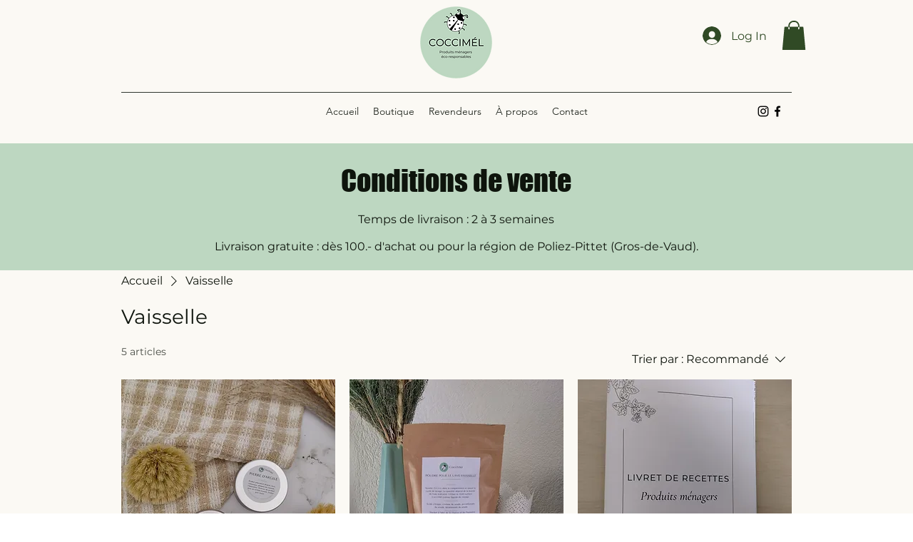

--- FILE ---
content_type: application/javascript; charset=utf-8
request_url: https://js.certifiedcode.io/vacation/app.js?isEnabled=false&isBotAllowed=true
body_size: -59
content:
(function () {
  const script = document.querySelector('script[src*="vacation/app.js"]');

  var isEnabled = new URLSearchParams(script.src.split("?")[1]).get(
    "isEnabled"
  );

  var isBotAllowed = new URLSearchParams(script.src.split("?")[1]).get(
    "isBotAllowed"
  );

  if (
    isEnabled === "true" &&
    isBotAllowed === "true" &&
    !navigator.userAgent.match(/bot|spider/i) &&
    window.location.pathname !== "/vacation"
  ) {
    window.location.href = "/vacation";
  }
})();
